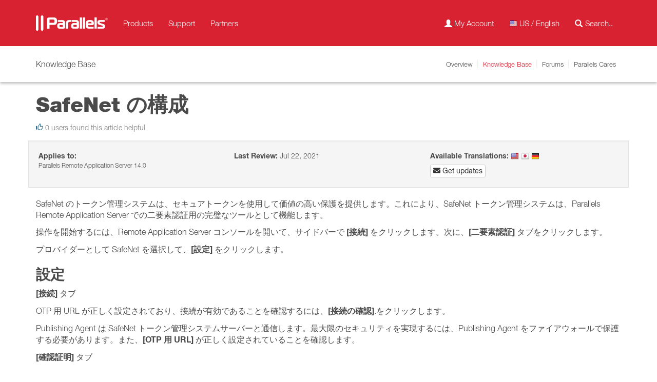

--- FILE ---
content_type: text/html; charset=utf-8
request_url: https://kb.parallels.com/jp/123173
body_size: 10003
content:


<!DOCTYPE html>
<html lang="en">
<head>
    <meta charset="utf-8">
    <title>KB Parallels: SafeNet の構成</title>

    <meta name="viewport" content="width=device-width, initial-scale=1">
    <meta name="apple-itunes-app" content="app-id=655527928, affiliate-data=at=11lMpB">
    <meta name="X-UA-Compatible" content="IE=8">
    <meta name="DCTERMS.title" content="Knowledge Base">
    <meta name="robots" content="index,follow">

    <meta property="og:locale" content="en_US" />
    <meta property="og:type" content="website" />
    <meta property="og:title" content="KB Parallels: SafeNet の構成" />
    <meta property="og:description" content="SafeNet のトークン管理システムは、セキュアトークンを使用して価値の高い保護を提供します。これにより、SafeNet トークン管理システムは、Parallels Remote Application Server での二要素認証用の完璧なツールとして機能します。" />
    <meta property="og:site_name" content="SafeNet &#x306E;&#x30C8;&#x30FC;&#x30AF;&#x30F3;&#x7BA1;&#x7406;&#x30B7;&#x30B9;&#x30C6;&#x30E0;&#x306F;&#x3001;&#x30BB;&#x30AD;&#x30E5;&#x30A2;&#x30C8;&#x30FC;&#x30AF;&#x30F3;&#x3092;&#x4F7F;&#x7528;&#x3057;&#x3066;&#x4FA1;&#x5024;&#x306E;&#x9AD8;&#x3044;&#x4FDD;&#x8B77;&#x3092;&#x63D0;&#x4F9B;&#x3057;&#x307E;&#x3059;&#x3002;&#x3053;&#x308C;&#x306B;&#x3088;&#x308A;&#x3001;SafeNet &#x30C8;&#x30FC;&#x30AF;&#x30F3;&#x7BA1;&#x7406;&#x30B7;&#x30B9;&#x30C6;&#x30E0;&#x306F;&#x3001;Parallels Remote Application Server &#x3067;&#x306E;&#x4E8C;&#x8981;&#x7D20;&#x8A8D;&#x8A3C;&#x7528;&#x306E;&#x5B8C;&#x74A7;&#x306A;&#x30C4;&#x30FC;&#x30EB;&#x3068;&#x3057;&#x3066;&#x6A5F;&#x80FD;&#x3057;&#x307E;&#x3059;&#x3002;" />
    <meta property="og:image" content="https://kb.parallels.com/img/og/Parallels/3.png" />
    <meta property="og:image:secure_url" content="https://kb.parallels.com/img/og/Parallels/3.png" />
    <meta property="og:image:width" content="1024" />
    <meta property="og:image:height" content="1024" />
    <meta name="twitter:card" content="summary_large_image" />
    <meta name="twitter:description" content="SafeNet のトークン管理システムは、セキュアトークンを使用して価値の高い保護を提供します。これにより、SafeNet トークン管理システムは、Parallels Remote Application Server での二要素認証用の完璧なツールとして機能します。" />
    <meta name="twitter:title" content="KB Parallels: SafeNet の構成" />
    <meta name="twitter:image" content="https://kb.parallels.com/img/og/Parallels/3.png" />

    <meta name="msapplication-TileColor" content="#fff">
    <meta name="msapplication-TileImage" content="/img/favicon/Parallels/favicon.png">

    <link rel="apple-touch-icon-precomposed" href="/img/favicon/Parallels/favicon.png">
    <link rel="icon" href="/img/favicon/Parallels/favicon.png">
    <!--[if IE]>
    <link rel="shortcut icon" href="/img/favicon/Parallels/favicon.ico">
    <![endif]-->

    <link rel="canonical" href="https://kb.parallels.com/jp/123173" />

    <link rel="alternate" hreflang="x-default" href="https://kb.parallels.com/123173" />
    <link rel="alternate" hreflang="ja-jp" href="https://kb.parallels.com/jp/123173/" />
    <link rel="alternate" hreflang="it-it" href="https://kb.parallels.com/it/123173/" />
    <link rel="alternate" hreflang="zh-cn" href="https://kb.parallels.com/cn/123173/" />
    <link rel="alternate" hreflang="es-es" href="https://kb.parallels.com/es/123173/" />
    <link rel="alternate" hreflang="ko-kr" href="https://kb.parallels.com/kr/123173/" />
    <link rel="alternate" hreflang="ru-ru" href="https://kb.parallels.com/ru/123173/" />
    <link rel="alternate" hreflang="en-us" href="https://kb.parallels.com/123173/" />
    <link rel="alternate" hreflang="fr-fr" href="https://kb.parallels.com/fr/123173/" />
    <link rel="alternate" hreflang="de-de" href="https://kb.parallels.com/de/123173/" />
    <link rel="alternate" hreflang="zh-hk" href="https://kb.parallels.com/hk/123173/" />

    <link rel="stylesheet" type="text/css" href="/css/Parallels/theme.min.css" media="all">
    <link rel="stylesheet" type="text/css" href="/lib/fancybox/jquery.fancybox.min.css" media="all">

    <link rel="stylesheet" href="https://use.fontawesome.com/releases/v5.5.0/css/all.css" integrity="sha384-B4dIYHKNBt8Bc12p+WXckhzcICo0wtJAoU8YZTY5qE0Id1GSseTk6S+L3BlXeVIU" crossorigin="anonymous">


    <script src="/lib/jquery/jquery-3.1.1.min.js" type="text/javascript"></script>
    <script src="/lib/fancybox/jquery.fancybox.min.js" type="text/javascript"></script>
    <script src="/js/theme.min.js" type="text/javascript"></script>

    <!-- Google Tag Manager -->
    <script src="https://www.parallels.com/static/common/scripts/gtm/gtm-container.min.js"></script>
    <script>
        !function(e,t,n,s,u,a){e.twq||(s=e.twq=function(){s.exe?s.exe.apply(s,arguments):s.queue.push(arguments);
        },s.version='1.1',s.queue=[],u=t.createElement(n),u.async=!0,u.src='//static.ads-twitter.com/uwt.js',
            a=t.getElementsByTagName(n)[0],a.parentNode.insertBefore(u,a))}(window,document,'script');
        twq('init','nxg7m');
        twq('track','PageView');
    </script>
</head>
<body>
<noscript>
    <iframe src="//www.googletagmanager.com/ns.html?id=GTM-36CP" height="0" width="0" style="display:none;visibility:hidden"></iframe>
</noscript>
<header id="main-nav">
    <nav class="navbar navbar-red">
        <div class="container">
            <div class="navbar-header">
                <button type="button" class="navbar-toggle collapsed" data-toggle="collapse" data-target="#main-navigation" aria-expanded="false"> <span class="sr-only">Toggle navigation</span> <span class="icon-bar"></span> <span class="icon-bar"></span> <span class="icon-bar"></span> </button>
                <a href="https://parallels.com" class="navbar-brand"> <img alt="Parallels" width="140" height="30" src="/img/logo/Parallels/white-140x30@2x.png" srcset="/img/logo/Parallels/white-140x30@2x.png 2x, /img/logo/Parallels/white-140x30.png 1x"/> </a> </div>
            <div class="collapse navbar-collapse" id="main-navigation">
                <ul class="nav navbar-nav" id="navbar-menu-primary">
                    <li> <a href="https://www.parallels.com/en/products/">Products</a></li>
                    <li><a href="https://www.parallels.com/en/support/">Support</a></li>
                    <li class="dropdown"> <a href="https://www.parallels.com/en/partners/" class="dropdown-toggle hidden-xs">Partners</a> <a href="#" class="dropdown-toggle visible-xs" data-toggle="dropdown" data-hover="dropdown" role="button" aria-haspopup="true" aria-expanded="false">Partners <span class="caret visible-xs-inline-block"></span></a>
                        <ul class="dropdown-menu hidden-md hidden-sm hidden-lg">
                            <li><a href="https://www.parallels.com/en/partners/">Parallels Partner Program</a></li>
                            <li><a href="https://www.parallels.com/en/partners/pelp/">Parallels Education License Program</a></li>
                            <li><a href="https://www.parallels.com/en/affiliate/">Parallels Affiliate Program</a></li>
                            <li><a href="https://www.parallels.com/en/partners/locator/">Partner Locator</a></li>
                        </ul>
                        <div class="dropdown-menu mega-menu mega-menu-partners hidden-xs">
                            <div class="row-fluid">
                                <ul class="col-xs-12 list-unstyled">
                                    <li class="mega-menu-header dropdown-header">Partnering with Parallels</li>
                                    <li><a href="https://www.parallels.com/en/partners/">Parallels Partner Program</a></li>
                                    <li><a href="https://www.parallels.com/en/partners/pelp/">Parallels Education License Program</a></li>
                                    <li><a href="https://www.parallels.com/en/affiliate/">Parallels Affiliate Program</a></li>
                                    <li><a href="https://www.parallels.com/en/partners/locator/">Partner Locator</a></li>
                                </ul>
                            </div>
                        </div>
                    </li>
                </ul>
                <ul class="nav navbar-nav navbar-right" id="navbar-menu-seconday">
                    <li><a href="https://my.parallels.com/" title="My Account"><span class="glyphicon glyphicon-user _hidden-xs"></span> <span class="hidden-sm">My Account</span></a></li>
                    <li class="dropdown langSelector"> <a href="#" title="US / English" class="dropdown-toggle visible-xs" data-toggle="dropdown" role="button" aria-haspopup="true" aria-expanded="false"><img alt="" src="/img/pixel.png" class="flag flag-EN"> <span class="hidden-sm">US / English</span></a> <a href="#" title="US / English" class="hidden-xs"><img alt="US" src="/img/pixel.png" class="flag flag-EN"> <span class="hidden-sm">US / English</span></a>
                        <div class="dropdown-menu mega-menu mega-menu-language language-switch">
                            <ul class="col-xs-6 list-unstyled">
                                <li class="mega-menu-header dropdown-header">America</li>
                                <li><a hreflang="en_US" href="?language=en"><img alt="US" src="/img/pixel.png" class="flag flag-EN">US / English</a></li>
                                <li class="mega-menu-header dropdown-header">Asia</li>
                                <li><a hreflang="zh_CN" href="?language=cn"><img alt="CN" src="/img/pixel.png" class="flag flag-CN">CN / &#x7B80;&#x4F53;&#x4E2D;&#x6587;</a></li>
                                <li><a hreflang="zh_HK" href="?language=hk"><img alt="HK" src="/img/pixel.png" class="flag flag-HK">HK / &#x7E41;&#x9AD4;&#x4E2D;&#x6587;</a></li>
                                <li><a hreflang="ja_JP" href="?language=jp"><img alt="JP" src="/img/pixel.png" class="flag flag-JP">JP / &#x65E5;&#x672C;&#x8A9E;</a></li>
                                <li><a hreflang="ko_KR" href="?language=kr"><img alt="KR" src="/img/pixel.png" class="flag flag-KR">KR / &#xD55C;&#xAD6D;&#xC5B4;</a></li>
                            </ul>
                            <ul class="col-xs-6 list-unstyled">
                                <li class="mega-menu-header dropdown-header">Europe</li>
                                <li><a hreflang="fr_FR" href="?language=fr"><img alt="FR" src="/img/pixel.png" class="flag flag-FR">FR / Fran&ccedil;ais</a></li>
                                <li><a hreflang="de_DE" href="?language=de"><img alt="DE" src="/img/pixel.png" class="flag flag-DE">DE / Deutsch</a></li>
                                <li><a hreflang="it_IT" href="?language=it"><img alt="IT" src="/img/pixel.png" class="flag flag-IT">IT / Italiano</a></li>
                                <li><a hreflang="es_ES" href="?language=es"><img alt="ES" src="/img/pixel.png" class="flag flag-ES">ES / Espa&ntilde;ol</a></li>
                                <li><a hreflang="ru_RU" href="?language=ru"><img alt="RU" src="/img/pixel.png" class="flag flag-RU">RU / &#x420;&#x443;&#x441;&#x441;&#x43A;&#x438;&#x439;</a></li>
                            </ul>
                            <div style="clear:both;"></div>
                        </div>
                    </li>
                    <li>
                        <form action="" method="get" class="navbar-form navbar-search" id="navbar-search">
                            <input type="hidden" name="p" value="search">
                            <div class="form-group"> <input type="text" name="q" class="form-control" autocomplete="off" placeholder="Search..."><span class="glyphicon glyphicon-search"></span> </div>
                        </form>
                    </li>
                </ul>
            </div>
        </div>
    </nav>
</header>
<nav class="navbar prls-sub-nav">
    <div class="container">
        <div class="navbar-header">
            <button type="button" class="navbar-toggle collapsed" data-toggle="collapse" data-target="#navbar-menu-secondary" aria-expanded="false"> <span class="sr-only">Toggle navigation</span> <span class="glyphicon glyphicon-menu-state"></span> Knowledge Base</button>
            <span class="navbar-brand">Knowledge Base</span></div>
        <div class="collapse navbar-collapse" id="navbar-menu-secondary">
            <ul class="nav navbar-nav navbar-right">
                <li><a href="https://www.parallels.com/support/">Overview</a></li>
                <li class="active"><a href="https://kb.parallels.com">Knowledge Base</a></li>
                <li><a href="https://forum.parallels.com/" target="_blank">Forums</a></li>
                <li><a href="https://twitter.com/ParallelsCares" target="_blank">Parallels Cares</a></li>
            </ul>
        </div>
    </div>
</nav>

<script>
$(document).ready(function() {
    // set language cookie
    $('[hreflang]').on('click', function(e) {
        var lang = $(this).attr('href').split(/=/)[1];
        $.cookie('KB_LANG', lang, { domain:'.parallels.com', path:'/', expires:365 });
    });

    $('#navbar-search').on('submit', function(e) {
        var data = [
            {name: "page_id", value: "Search"},
            {name: "displayNumberValue", value: "10"},
            {name: "searchIn", value: "knowledgebase"},
            {name: "q", value: $('[name="q"]').val()},
            {name: "q_lang", value: "en"},
            {name: "q_op", value: "or"},
            {name: "q_prod", value: "any"},
            {name: "qLangEn", value: "1"},
            {name: "fromHeader", value: "1"}
        ];

        e.preventDefault();
        $().loading('');

        $.ajax({
            url: '/Stuff/NG/Parallels/Handlers/Search',
            type: 'GET',
            async: true,
            dataType: 'html',
            data: data,
            success : function ( response ) {
                $('.navbar.navbar-inverse.bg-gray-darker').hide();
                $('.columns.container').hide();
                $('#results').parent().remove();

                if ( !$('.kb-search').length ) {
                    $('main').html(response);
                } else {
                    $('.kb-search').parent().append(response);
                }

                $().loading('hide');
            },
            error : function ( response ) {}
        });
    });
});
</script>





<main>

<div class="container">
    <h1 id="article-title">SafeNet の構成</h2>
    <span class=""></span> <span class="small text-muted"><em class="glyphicon glyphicon-thumbs-up text-info"></em> 0 users found this article helpful </span>

</div>
<div class="frame-space-after-small"></div>
    <div class="container well kb-side">
        <ul class="kb-meta kb-meta-top list-unstyled">
            <li>
                <strong>Applies to:</strong><br>
                <ul class="small list-unstyled" data-collapse-from="2" data-collapse-text="Collapse" data-expand-text="Show all">
                    <li>Parallels Remote Application Server 14.0</li>
                </ul>
            </li>
            <li><strong>Last Review:</strong> Jul 22, 2021</li>
            <li>
            </li>
            <li>
                <strong>Available Translations:</strong>
                <a href="https://kb.parallels.com/jp/123173" class="change_lang" data-lang="en"><img alt="EN" src="/img/pixel.png" class="flag flag-EN"></a>
                <a href="https://kb.parallels.com/jp/123173" class="change_lang" data-lang="jp"><img alt="JP" src="/img/pixel.png" class="flag flag-JP"></a>
                <a href="https://kb.parallels.com/jp/123173" class="change_lang" data-lang="de"><img alt="DE" src="/img/pixel.png" class="flag flag-DE"></a>
            </li>
            <li>
                <a href="#" data-toggle="modal" data-target="#SubscribeEmail" title="Subscribe to article updates" class="btn btn-xs btn-default" title="Email subscription for changes in this article"><span class="fas fa-envelope"></span>  Get updates</a>
<!--                <a href="/pdf/en/123173/" target="_blank" class="btn btn-xs btn-default download" title="Save as PDF"><span class="fas fa-file-pdf"></span> Download</a> -->
            </li>
        </ul>
    </div>

    <script>
        $(document).ready(function() {
            renderArticle();

            $('.change_lang').on('click', function(e) {
                var id = location.pathname.substring(1).match(/(\d+)\/?$/)[0],
                    lang = $(this).data('lang'),
                    data = [
                        {"name": "effective_id", "value": id},
                        {"name": "lang", "value": lang}
                    ];

                e.preventDefault();

                $.ajax({
                    url: '/Stuff/Ajax/Article',
                    type: 'GET',
                    async: true,
                    dataType: 'json',
                    data: data,
                    success : function ( response ) {
                        var $download = $('.download');

                        if ( response.code ) {
                            if ( lang === 'jp' || lang === 'cn' || lang === 'hk' || lang === 'kr' ) {
                                $download.hide();
                            } else {
                                $download.show();
                                $download.attr('href', '/pdf/'+lang+'/'+id+'/');
                            }

                            $('#article_id').text(response.id);
                            $('#kcs_href').attr('href', response.kcs_href);
                            $('title').text(response.title);
                            $('#article-title').html(response.title);
                            $('#article-content')
                                .empty()
                                .removeClass('with-contents')
                                .html(response.content);
                            renderArticle();
                        }
                    },
                    error : function ( response ) {}
                });
            });
        });
    </script>

    <div id="article-content" class="container kb-article-content" data-contents-title="In this article">
        <p>SafeNet のトークン管理システムは、セキュアトークンを使用して価値の高い保護を提供します。これにより、SafeNet トークン管理システムは、Parallels Remote Application Server での二要素認証用の完璧なツールとして機能します。</p>

<p>操作を開始するには、Remote Application Server コンソールを開いて、サイドバーで <strong>[接続]</strong> をクリックします。次に、<strong>[二要素認証]</strong> タブをクリックします。  </p>

<p>プロバイダーとして SafeNet を選択して、<strong>[設定]</strong> をクリックします。</p>

<h2>設定</h2>

<p><strong>[接続]</strong> タブ</p>

<p>OTP 用 URL が正しく設定されており、接続が有効であることを確認するには、<strong>[接続の確認]</strong>.をクリックします。</p>

<p>Publishing Agent は SafeNet トークン管理システムサーバーと通信します。最大限のセキュリティを実現するには、Publishing Agent をファイアウォールで保護する必要があります。また、<strong>[OTP 用 URL]</strong> が正しく設定されていることを確認します。</p>

<p><strong>[確認証明]</strong> タブ</p>

<p><strong>モード</strong>: 次のオプションからユーザーの認証方法を選択します。</p>

<ul>
<li><p><strong>すべてのユーザーに必須です</strong>: システムを使用するすべてのユーザーが二要素認証を使用してログインする必要があります。</p></li>
<li><p><strong>Domain Authenticated Users にトークンを作成する</strong>: ドメイン認証されたユーザーのソフトウェアトークンを Remote Application Server で自動作成することができます。ドロップダウンリストからトークンのタイプを選択します。このオプションは、ソフトウェアトークンでのみ機能します。</p></li>
<li><strong>Safenet が付いているアカウントのみ利用できます</strong>: SafeNet アカウントを持たないユーザーは二要素認証を使用してログインしなくてもシステムを使用できます。</li>
</ul>

<p><strong>TMS Web API URL</strong>: SafeNet API URL の場所を入力します。</p>

<p><strong>ユーザーリポジトリ</strong>: ユーザーリポジトリの宛先を入力します。</p>

<h2>除外ルール</h2>

<p>次のオプションを使用して、二要素認証から除外するルールを構成します。</p>

<ul>
<li><p><strong>ユーザー/グループの除外リスト</strong>: ユーザーまたはグループを二要素認証から除外するには、このオプションを有効にして、<strong>[構成]</strong> をクリックします。ユーザーまたはグループを二要素認証から除外するには、<strong>[追加]</strong> をクリックします。</p></li>
<li><p><strong>除外クライアント IP の一覧</strong>: 特定の IP または IP 範囲を二要素認証から除外するには、このオプションを有効にして、<strong>[構成]</strong> をクリックします。次に、<strong>[追加]</strong> をクリックして、クライアント IP または IP の範囲を選択します。</p></li>
<li><p><strong>除外されるクライアント MAC アドレス</strong>: 特定の MAC アドレスを二要素認証から除外するには、<strong>[除外されるクライアント MAC アドレス]</strong> を有効にして、<strong>[構成]</strong> をクリックします。次に、<strong>[追加]</strong> をクリックして、その範囲からクライアント MAC アドレスを選択します。</p></li>
<li><p><strong>次の Gateway IP へ接続</strong>: </p>

<p>SafeNet から除外するゲートウェイ IP アドレスを入力します。</p></li>
</ul>

<h2>#- INTERNAL (content below this line is not visible in published article) -</h2>

    </div>


<div class="comment-form bg-gray-dark">
    <h2 class="text-center">Was this article helpful?</h2>
    <p class="text-center">Tell us how we can improve it.</p>

    <div class="text-center form container">
        <div class="form-group">
            <input type="hidden" id="feedback_email" value="">
            <textarea name="FeedbackComment" id="feedback_comment" class="form-control" rows="3" placeholder='Leave feedback about the article (optional)'></textarea>
        </div>
        <div class="form-group text-center">
            <button class="btn btn-success btn_feedback" data-answer="1" title="Article helped">Yes <span class="glyphicon glyphicon-ok"></span></button> &nbsp;
            <button class="btn btn-danger btn_feedback" data-answer="2" title="Article did not help">No <span class="glyphicon glyphicon-remove"></span></button>
        </div>
    </div>
</div>
<div class="container">
    <div id="comment-alert" class="alert alert-success text-center" style="display: none;">
        Thank you for your feedback.
    </div>
</div>

<div class="modal fade" id="SubscribeEmail" tabindex="-1" role="dialog" aria-labelledby="SubscribeEmailLabel">
    <div class="modal-dialog" role="document">
        <div class="modal-content">
            <form class="pardot-form" action="" method="post" novalidate target="PIframe">
                <div class="modal-header">
                    <button type="button" class="close" data-dismiss="modal" aria-label="Close"><span aria-hidden="true">&times;</span></button>
                    <h4 class="modal-title" id="SubscribeEmailLabel">Subscribe</h4>
                </div>
                <div class="modal-body">
                    <div class="alert alert-warning alert-dismissible form-error-message" role="alert">
                        <button type="button" class="close" data-dismiss="alert" aria-label="Close"><span aria-hidden="true">&times;</span></button>
                        Please, fill all required fields.
                    </div>
                    <div class="form-group">
                        <label for="exampleInputEmail1">Email</label>
                        <input type="email" class="form-control" id="exampleInputEmail1" name="email" title="Email" placeholder="Email" required>
                    </div>
                </div>
                <div class="modal-footer">
                    <input type="hidden" name="language" id="language" value="en">
                    <button type="button" class="btn btn-default" data-dismiss="modal">Cancel</button>
                    <button type="submit" class="btn btn-success" data-loading-text="Loading">Subscribe</button>
                </div>
            </form>
            <div class="pardot-thank-you" style="display: none;">
                <div class="modal-header">
                    <button type="button" class="close" data-dismiss="modal" aria-label="Close"><span aria-hidden="true">&times;</span></button>
                    <h4 class="modal-title">Success</h4>
                </div>
                <div class="modal-body">
                    <h5>Thank you for subscribing.</h5>
                    <p>Subscription activation email was sent.</p>
                </div>
                <div class="modal-footer">
                    <button type="button" class="btn btn-default" data-dismiss="modal">Close</button>
                </div>
            </div>
            <div class="pardot-already" style="display: none;">
                <div class="modal-header">
                    <button type="button" class="close" data-dismiss="modal" aria-label="Close"><span aria-hidden="true">&times;</span></button>
                    <h4 class="modal-title">Success</h4>
                </div>
                <div class="modal-body">
                    <h5>You&#39;re Already Subscribed</h5>
                    <p>You will get an email as soon as the article is updated.</p>
                    <p>If you&#39;d like to cancel the subscription to this article, follow the confirmation link from the email we&#39;ve just sent you.</p>
                </div>
                <div class="modal-footer">
                    <button type="button" class="btn btn-default" data-dismiss="modal">Close</button>
                </div>
            </div>
        </div>
    </div>
</div>
</main>

<script>
    $(document).ready(function() {
        $('title').text('SafeNet の構成');

        $('.btn_feedback').on('click', function(e) {
            var $this = $(this),
                id = 36183,
                language = 'en',
                answer = $this.data('answer'),
                comment = $('#feedback_comment').val(),
                email = $('#feedback_email').val(),
                data = {
                    id: id,
                    language: language,
                    comment: comment,
                    answer: answer,
                    email: email
                };

            e.preventDefault();
            $().loading('');

            $.ajax({
                url: '/Stuff/Ajax/Feedback',
                type: 'POST',
                async: true,
                dataType: 'json',
                data: data,
                success : function ( response ) {
                    $('.comment-form').hide();
                    $('#comment-alert').show();
                    $().loading('hide');
                },
                error : function ( response ) {}
            });

        });

        $('#SubscribeEmail').on('show.bs.modal', function () {
            var $end = $('.pardot-thank-you'),
                $already = $('.pardot-already');

            $end.hide();
            $already.hide();
        });

        $(".pardot-form").on('submit', function(e) {
            var $this = $(this),
                $end = $('.pardot-thank-you'),
                $already = $('.pardot-already'),
                email = $("#exampleInputEmail1").val(),
                re = /^(([^<>()[\]\\.,;:\s@\"]+(\.[^<>()[\]\\.,;:\s@\"]+)*)|(\".+\"))@((\[[0-9]{1,3}\.[0-9]{1,3}\.[0-9]{1,3}\.[0-9]{1,3}\])|(([a-zA-Z\-0-9]+\.)+[a-zA-Z]{2,}))$/,
                data = [
                    {"name": "Email", "value": email},
                    {"name": "Type", "value": "Article"},
                    {"name": "ArticleID", "value": 123173},
                    {"name": "ArticleLanguage", "value": "jp"},
                    {"name": "InterfaceLanguage", "value": "en"},
                    {"name": "skip_captcha", "value": 1}
                ];

            e.preventDefault();

            if(email.match(re)) {
                $.ajax({
                    url: '/Stuff/Ajax/Subscriptions/Subscribe',
                    type: 'GET',
                    async: true,
                    dataType: 'json',
                    data: data,
                    success : function ( response ) {
                        $this.hide();

                        if ( response.code === 1 ) {
                            $end.show();
                        } else if ( response.code === 2 ) {
                            $already.show();
                        }
                    },
                    error : function ( response ) {}
                });
            }
        });
    });
</script>



<footer>
<div class="container">
    <div class="row brand-footer">
        <div class="logo"> <a href="https://www.parallels.com/> <img alt="Parallels" width="140" height="30" src="/img/logo/Parallels/white-140x30@2x.png"> </a> </div>
        <div class="social">
            <div class="follow-block"> <a href="https://www.facebook.com/ParallelsInc/app/849960161693154" target="_blank"> <svg role="img" viewBox="-6 -6 38 38" xmlns="http://www.w3.org/2000/svg">
                        <title>Facebook</title>
                            <path d="M419.6 168.6c-11.7 5.2-24.2 8.7-37.4 10.2 13.4-8.1 23.8-20.8 28.6-36 -12.6 7.5-26.5 12.9-41.3 15.8 -11.9-12.6-28.8-20.6-47.5-20.6 -42 0-72.9 39.2-63.4 79.9 -54.1-2.7-102.1-28.6-134.2-68 -17 29.2-8.8 67.5 20.1 86.9 -10.7-0.3-20.7-3.3-29.5-8.1 -0.7 30.2 20.9 58.4 52.2 64.6 -9.2 2.5-19.2 3.1-29.4 1.1 8.3 25.9 32.3 44.7 60.8 45.2 -27.4 21.4-61.8 31-96.4 27 28.8 18.5 63 29.2 99.8 29.2 120.8 0 189.1-102.1 185-193.6C399.9 193.1 410.9 181.7 419.6 168.6z"></path>
                             </svg> </a> <a href="https://twitter.com/ParallelsMac" target="_blank"> <svg viewBox="0 0 512 512">
                            <title>Twitter</title>
                            <path d="M419.6 168.6c-11.7 5.2-24.2 8.7-37.4 10.2 13.4-8.1 23.8-20.8 28.6-36 -12.6 7.5-26.5 12.9-41.3 15.8 -11.9-12.6-28.8-20.6-47.5-20.6 -42 0-72.9 39.2-63.4 79.9 -54.1-2.7-102.1-28.6-134.2-68 -17 29.2-8.8 67.5 20.1 86.9 -10.7-0.3-20.7-3.3-29.5-8.1 -0.7 30.2 20.9 58.4 52.2 64.6 -9.2 2.5-19.2 3.1-29.4 1.1 8.3 25.9 32.3 44.7 60.8 45.2 -27.4 21.4-61.8 31-96.4 27 28.8 18.5 63 29.2 99.8 29.2 120.8 0 189.1-102.1 185-193.6C399.9 193.1 410.9 181.7 419.6 168.6z"></path>
                             </svg> </a> <a href="https://www.linkedin.com/company/parallels" target="_blank"> <svg viewBox="-8 -8 40 40">
                            <title>LinkedIn</title>
                            <path d="M20.447 20.452h-3.554v-5.569c0-1.328-.027-3.037-1.852-3.037-1.853 0-2.136 1.445-2.136 2.939v5.667H9.351V9h3.414v1.561h.046c.477-.9 1.637-1.85 3.37-1.85 3.601 0 4.267 2.37 4.267 5.455v6.286zM5.337 7.433c-1.144 0-2.063-.926-2.063-2.065 0-1.138.92-2.063 2.063-2.063 1.14 0 2.064.925 2.064 2.063 0 1.139-.925 2.065-2.064 2.065zm1.782 13.019H3.555V9h3.564v11.452zM22.225 0H1.771C.792 0 0 .774 0 1.729v20.542C0 23.227.792 24 1.771 24h20.451C23.2 24 24 23.227 24 22.271V1.729C24 .774 23.2 0 22.222 0h.003z"></path>
                             </svg> </a> <a href="https://www.youtube.com/ParallelsTV?autoplay=1" target="_blank"> <svg viewBox="0 0 512 512">
                            <title>YouTube</title>
                            <path d="M422.6 193.6c-5.3-45.3-23.3-51.6-59-54 -50.8-3.5-164.3-3.5-215.1 0 -35.7 2.4-53.7 8.7-59 54 -4 33.6-4 91.1 0 124.8 5.3 45.3 23.3 51.6 59 54 50.9 3.5 164.3 3.5 215.1 0 35.7-2.4 53.7-8.7 59-54C426.6 284.8 426.6 227.3 422.6 193.6zM222.2 303.4v-94.6l90.7 47.3L222.2 303.4z"></path>
                             </svg> </a> </div>
            </div>
        <div class="copy">
            <p class="x-small copyright">&copy; 2026 Parallels International GmbH. All rights reserved.</p>
        </div>
    </div>
</div>
<div class="nav-footer">
    <div class="container">
        <div class="row">
            <div>
                <h5><a href="https://www.parallels.com/en/products">All Products</a></h5>
            </div>
            <div>
                <h5>About Us</h5>
                <ul class="footer-menu">
                    <li><a href="https://www.parallels.com/en/about/">About</a></li>
                    <li><a href="https://www.parallels.com/en/about/careers/">Careers</a></li>
                    <li><a href="https://www.parallels.com/en/about/legal/">Legal Notices</a></li>
                </ul>
            </div>
            <div class="delim"></div>
            <div>
                <h5>Customer Care</h5>
                <ul class="footer-menu customer-care">
                    <li><a target="_blank" href="http://m.me/ParallelsInc"><img alt="" src="/img/pixel.png" class="sn-support sn-support-facebook">Facebook</a></li>
                    <li><a target="_blank" href="https://twitter.com/ParallelsCares"><img alt="" src="https://www.parallels.com/typo3conf/ext/prls_theme/Resources/Public/theme/res/img/pixel.png" class="sn-support sn-support-twitter" />Twitter</a></li>
                    <li><a target="_blank" href="https://forum.parallels.com/"><img alt="" src="/img/pixel.png" class="sn-support sn-support-forum">Forum</a></li>
                    <li><a href="https://www.parallels.com/support/"><img alt="" src="/img/pixel.png" class="sn-support sn-support-parallels">Other Channels</a></li>
                </ul>
            </div>
        </div>
    </div>
</div>
</footer>
</body>
</html>

















